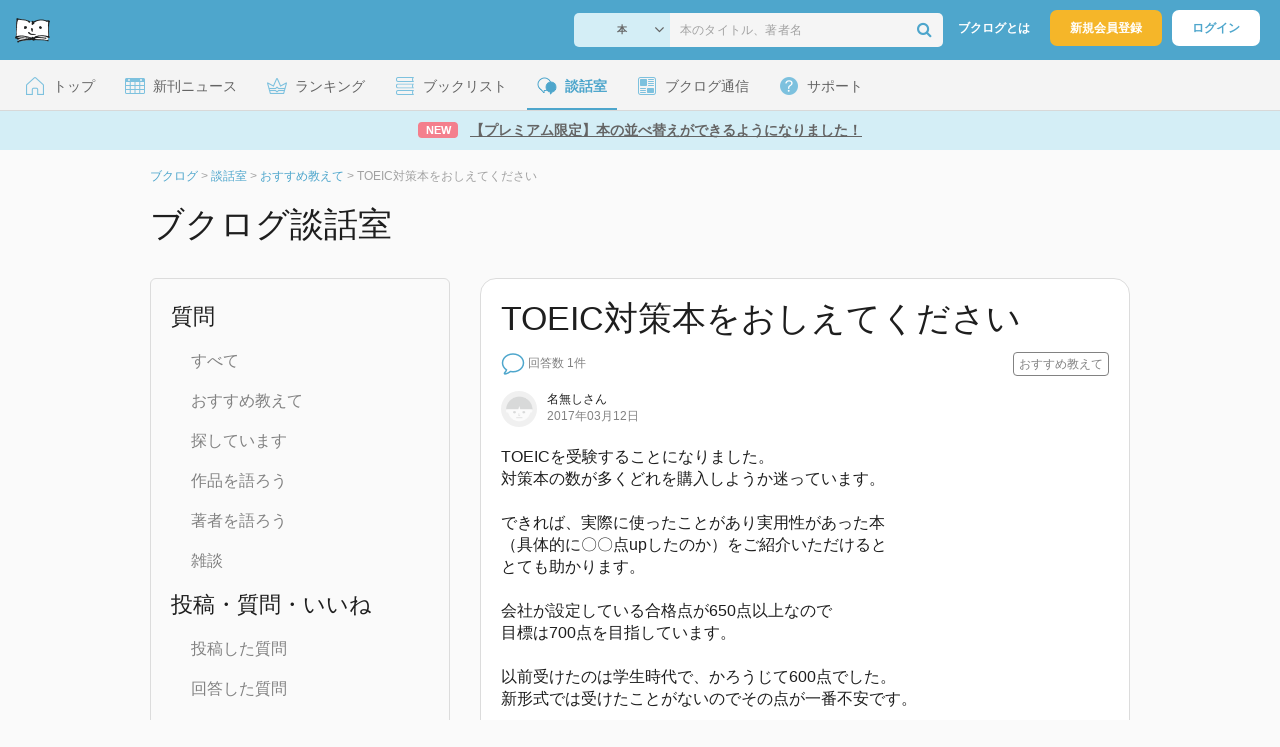

--- FILE ---
content_type: text/html; charset=UTF-8
request_url: https://booklog.jp/q/7445
body_size: 9612
content:
<!DOCTYPE html>
<html xmlns:og="http://ogp.me/ns#" lang="ja" data-mode="q" data-feature="question">
<head profile="http://purl.org/net/ns/metaprof">
<meta charset="UTF-8">
<title>TOEIC対策本をおしえてください - ブクログ談話室</title>
<meta http-equiv="X-UA-Compatible" content="IE=edge">
<meta name="copyright" content="copyright &copy; Booklog,Inc. All Rights Reserved.">
<meta name="viewport" content="width=1020">
<meta property="fb:app_id" content="106607239398699">
<meta name="description" content="TOEICを受験することになりました。対策本の数が多くどれを購入しようか迷っています。できれば、実際に使ったことがあり実用性があった本（具体的に〇〇点upしたのか）をご紹介いただけるととても助かります。会社が設定している合格点が650点以上なので目標は700点...">

<meta name="twitter:site" content="@booklogjp">
<meta name="twitter:card" content="summary_large_image">
<meta name="twitter:title" content="TOEIC対策本をおしえてください - ブクログ談話室 - ブクログ談話室">
<meta name="twitter:description" content="TOEICを受験することになりました。対策本の数が多くどれを購入しようか迷っています。できれば、実際に使ったことがあり実用性があった本（具体的に〇〇点upしたのか）をご紹介いただけるととても助かります。会社が設定している合格点が650点以上なので目標は700点...">
<meta name="twitter:image" content="https://booklog.jp/img/facebook/fb_booklog.jpg">
<meta property="og:locale" content="ja_JP">
<meta property="og:image" content="https://booklog.jp/img/facebook/fb_booklog.jpg">
<meta property="og:title" content="TOEIC対策本をおしえてください - ブクログ談話室 - ブクログ談話室">
<meta property="og:type" content="article">
<meta property="og:description" content="TOEICを受験することになりました。対策本の数が多くどれを購入しようか迷っています。できれば、実際に使ったことがあり実用性があった本（具体的に〇〇点upしたのか）をご紹介いただけるととても助かります。会社が設定している合格点が650点以上なので目標は700点...">
<meta property="og:url" content="https://booklog.jp/q/7445">
<meta property="og:site_name" content="ブクログ談話室">
<link rel="shortcut icon" href="/favicon.ico">
<link rel="apple-touch-icon" href="/iphone-icon-54x54.png" sizes="57x57">
<link rel="apple-touch-icon" href="/iphone4-icon-114x114.png" sizes="114x114">
<link rel="apple-touch-icon" href="/ipad-icon-72x72.png" sizes="72x72">
<link rel="stylesheet" media="all" href="/css/booklog.css?1768527880
" type="text/css">

<script type="text/javascript">
var microadCompass = microadCompass || {};
microadCompass.queue = microadCompass.queue || [];
</script>
<script type="text/javascript" charset="UTF-8" src="//j.microad.net/js/compass.js" onload="new microadCompass.AdInitializer().initialize();" async></script>

<script async src="https://securepubads.g.doubleclick.net/tag/js/gpt.js" crossorigin="anonymous"></script>


<script type='text/javascript'>

var googletag = googletag || {};
googletag.cmd = googletag.cmd || [];
googletag.cmd.push(function() {
  googletag.defineSlot('/56823796/Booklog_lawer_column_l', [300, 250], 'div-gpt-ad-1434939675242-0').addService(googletag.pubads());
  googletag.defineSlot('/56823796/Booklog_lawer_column_r', [300, 250], 'div-gpt-ad-1434939675242-1').addService(googletag.pubads());
  googletag.defineSlot('/56823796/Booklog_main_board', [468, 60], 'div-gpt-ad-1434939675242-2').addService(googletag.pubads());
  googletag.defineSlot('/56823796/Booklog_side_middle', [300, 250], 'div-gpt-ad-1525848918879-0').addService(googletag.pubads());
  googletag.defineSlot('/56823796/Booklog_side_bottom', [300, 250], 'div-gpt-ad-1434939675242-3').addService(googletag.pubads());
  googletag.defineSlot('/56823796/Booklog_side_top', [[300, 600], [300, 250]], 'div-gpt-ad-1434939675242-4').addService(googletag.pubads());
  googletag.defineSlot('/56823796/Booklog_footer', [728, 90], 'div-gpt-ad-1434939675242-5').addService(googletag.pubads());
  googletag.defineSlot('/56823796/Booklog_side_top_microad', [300, 250], 'div-gpt-ad-1459322209616-0').addService(googletag.pubads());
  googletag.defineSlot('/56823796/Booklog_pagenation_microad_468*60', [468, 60], 'div-gpt-ad-1611112463296-0').addService(googletag.pubads());
  googletag.defineSlot('/56823796/Booklog_side_boc', [300, 250], 'div-gpt-ad-1647596858469-0').addService(googletag.pubads());
  googletag.defineSlot('/9176203,56823796/1912696', [[320, 75], [320, 100], [320, 50]], 'div-gpt-ad-1759378024658-0').addService(googletag.pubads());
  googletag.defineSlot('/9176203,56823796/1912697', [[300, 300], [300, 280], [300, 250]], 'div-gpt-ad-1759378105413-0').addService(googletag.pubads());
  googletag.defineSlot('/9176203,56823796/1912698', [[300, 280], [300, 250], [300, 300]], 'div-gpt-ad-1759378181706-0').addService(googletag.pubads());
  googletag.defineSlot('/9176203,56823796/1720315', [[300, 250], [336, 280]], 'div-gpt-ad-1759389327995-0').addService(googletag.pubads());
  googletag.defineSlot('/9176203,56823796/1720316', [[300, 250], [336, 280]], 'div-gpt-ad-1759389348025-0').addService(googletag.pubads());
  googletag.defineSlot('/9176203,56823796/1720318', [728, 90], 'div-gpt-ad-1759389372080-0').addService(googletag.pubads());
  googletag.defineSlot('/9176203,56823796/1720317', [728, 90], 'div-gpt-ad-1759389394282-0').addService(googletag.pubads());
  var REFRESH_KEY = 'refresh';
  var REFRESH_VALUE = 'true';
  googletag.defineSlot('/9176203,56823796/1851366', [[320, 50], [320, 75], [320, 100]], 'div-gpt-ad-1709533935613-0').setTargeting(REFRESH_KEY, REFRESH_VALUE).addService(googletag.pubads());
  var SECONDS_TO_WAIT_AFTER_VIEWABILITY = 30;
  googletag.pubads().addEventListener('impressionViewable', function(event) {
    var slot = event.slot;
    if (slot.getTargeting(REFRESH_KEY).indexOf(REFRESH_VALUE) > -1) {
      window.imgoogletagrefresh = setTimeout(function() {
        googletag.pubads().refresh([slot]);
      }, SECONDS_TO_WAIT_AFTER_VIEWABILITY * 1000);
    }
  });
  googletag.pubads().enableSingleRequest();
  googletag.pubads().collapseEmptyDivs();
  googletag.enableServices();
});

</script>

  <script>
    window.dataLayer = window.dataLayer || [];
    dataLayer.push({'login_status': 'Visitor'});
</script>
<script>(function(w,d,s,l,i){w[l]=w[l]||[];w[l].push({'gtm.start':
new Date().getTime(),event:'gtm.js'});var f=d.getElementsByTagName(s)[0],
j=d.createElement(s),dl=l!='dataLayer'?'&l='+l:'';j.async=true;j.src=
'https://www.googletagmanager.com/gtm.js?id='+i+dl;f.parentNode.insertBefore(j,f);
})(window,document,'script','dataLayer','GTM-KFZ3JNQ');</script>

<script type="application/ld+json">
  {
    "@context": "https://schema.org",
    "@type": "BreadcrumbList",
    "itemListElement": [
    {
      "@type": "ListItem",
      "position": 1,
      "item": {
        "@id": "https://booklog.jp",
        "name": "ブクログ"
      }
    },
        {
      "@type": "ListItem",
      "position": 2,
      "item": {
              "@id": "https://booklog.jp/questions/all",
              "name": "談話室"
      }
    },        {
      "@type": "ListItem",
      "position": 3,
      "item": {
              "@id": "https://booklog.jp/questions/c01",
              "name": "おすすめ教えて"
      }
    },        {
      "@type": "ListItem",
      "position": 4,
      "item": {
              "@id": "https://booklog.jp/q/7445",
              "name": "TOEIC対策本をおしえてください"
      }
    }      ]
}
</script>
</head>

<body id="mode-q" class="is-pc feature-question guest bot">

<noscript>
  <iframe src="https://www.googletagmanager.com/ns.html?id=GTM-KFZ3JNQ" height="0" width="0" style="display:none;visibility:hidden">
  </iframe>
</noscript>

<div id="body">

<div id="fb-root"></div>
<script>
window.fbAsyncInit = function(){
    FB.init({
        appId   : '106607239398699',
        xfbml   : false,
        version : 'v2.0'
    });
};

(function(d, s, id) {
  var js, fjs = d.getElementsByTagName(s)[0];
  if (d.getElementById(id)) return;
  js = d.createElement(s); js.id = id;
  js.src = "//connect.facebook.net/ja_JP/sdk.js";
  fjs.parentNode.insertBefore(js, fjs);
}(document, 'script', 'facebook-jssdk'));
</script>

  
  <div id="header-wrapper">
          <div id="global-navigation">
  <div class="left-navigation">
    <div class="logo l15M">
      <a href="/">
        <img src="/img/header/pc-navibar-booklog-logo.png"
             srcset="/img/header/pc-navibar-booklog-logo@2x.png 2x, /img/header/pc-navibar-booklog-logo@3x.png 3x">
      </a>
    </div>
  </div>

  <div class="right-navigation">
    <div class="search-area-wrapper r10M">
        <form action="/search" method="get">
    <div class="search-area">
      <select required name="service_id" class="select-genre db-b">
                      <option value="1">本</option>
                      <option value="201">Kindle</option>
                      <option value="200">Amazon</option>
                </select>
      <i class="fa fa-angle-down" aria-hidden="true"></i>
      <input type="text" class="textbox" name="keyword" value="" placeholder="本のタイトル、著者名" data-1p-ignore>
      <button type="submit" ><i class="fa fa-search"></i></button>
    </div>
  </form>
    </div>
    <div class="about-text r20M">
      <a href="/about">ブクログとは</a>
    </div>
    <div class="signup r10M">
      <a href="/signup" onclick="track('signup','click','global-navigation');">新規会員登録</a>
    </div>
    <div class="login r20M">
      <a href="/login">ログイン</a>
    </div>
  </div>
</div>
    
    <div id="header-menu">
  <a href="/" class="menu r10M">
    <span class="icon top"></span>
    <span class="text">トップ</span>
  </a>
  <a href="/release" class="menu r10M">
    <span class="icon release"></span>
    <span class="text">新刊ニュース</span>
  </a>
  <a href="/ranking"
     class="menu r10M">
    <span class="icon ranking"></span>
    <span class="text">ランキング</span>
  </a>
  <a href="/booklists" class="menu r10M">
    <span class="icon booklist"></span>
    <span class="text">ブックリスト</span>
  </a>
  <a href="/questions/all" class="current menu r10M">
    <span class="bbs icon"></span>
    <span class="text">談話室</span>
  </a>
  <a href="/hon" class="menu r10M">
    <span class="news icon"></span>
    <span class="text">ブクログ通信</span>
  </a>
  <div class="dropdown-menu-hover menu">
    <span class="support icon"></span>
    <span class="text">サポート</span>
    <div class="dropdown">
      <ul>
        <li><a href="https://booklog.zendesk.com/hc/ja/categories/360003763214-%E3%81%8A%E7%9F%A5%E3%82%89%E3%81%9B"
               target="_blank" rel="noopener">お知らせ</a></li>
        <li><a href="https://booklog.zendesk.com/hc/ja" target="_blank" rel="noopener">ヘルプセンター</a></li>
        <li><a href="/biz">法人向け広告メニュー</a></li>
      </ul>
    </div>
  </div>
</div>
            <div id="header-info-text">
  <a href="https://booklog.jp/sort"
     onclick="track('ad', 'text', 'id_2046');">
              <span class="icon new">NEW</span>
          <span class="text">【プレミアム限定】本の並べ替えができるようになりました！</span>
  </a>
</div>

  </div>

<div id="page">


  <ul class="breadcrumbs">
  <li>
    <a href="https://booklog.jp"><span  class="bc-title">ブクログ</span></a>
    <span class="delimiter">&gt;</span>
  </li>
      <li>
          <a href="https://booklog.jp/questions/all">
        <span class="bc-title">談話室</span>
      </a>
              <span class="delimiter">&gt;</span>
      </li>
        <li>
          <a href="https://booklog.jp/questions/c01">
        <span class="bc-title">おすすめ教えて</span>
      </a>
              <span class="delimiter">&gt;</span>
      </li>
        <li>
          <link href="/q/7445">
      <span class="bc-title">TOEIC対策本をおしえてください</span>
          </li>
    </ul>



<div id="main">
  <h1 class="b30M">ブクログ談話室</h1>
  <div id="left-side-container">
  <div class="menu b20M">
    <span>質問</span>
    <ul class="l20P t25P b25P">
      <li><a href="/questions">すべて</a></li>
      <li><a href="/questions/c01">おすすめ教えて</a></li>
      <li><a href="/questions/c02">探しています</a></li>
      <li><a href="/questions/c03">作品を語ろう</a></li>
      <li><a href="/questions/c04">著者を語ろう</a></li>
      <li><a href="/questions/c05">雑談</a></li>
    </ul>
    <span>投稿・質問・いいね</span>
    <ul class="l20P t25P b25P">
      <li><a href="/question/home">投稿した質問</a></li>
      <li><a href="/question/comment">回答した質問</a></li>
      <li><a href="/question/favorite">いいね！した質問</a></li>
      <li><a href="/question/befaved">いいね！された質問</a></li>
    </ul>
    <span>ブクログについて</span>
    <ul class="l20P t25P">
      <li><a href="/q/333">ブクログのここを改善してほしい</a></li>
      <li><a href="/q/5">ブクログのここが好き！</a></li>
      <li><a href="/q/5980">自慢の本棚見せてください！</a></li>
      <li><a href="/q/5768">ブクログで推められてハマった本</a></li>
    </ul>
  </div>

    
  <aside class="ad-side-bottom">
              
      <div id='div-gpt-ad-1434939675242-3' style='width:300px; height:250px;'>
        <script type='text/javascript'>
          googletag.cmd.push(function () {
            googletag.display('div-gpt-ad-1434939675242-3');
          });
        </script>
      </div>
    
      </aside>
</div>
  <div id="mainArea">

          <div class="question-area">
      <h1>TOEIC対策本をおしえてください</h1>
      <div class="question-state">
        <ul class="question-list-state">
                                <img src="/img/question/pc/question.png"
                 srcset="/img/question/pc/question@2x.png 2x, /img/question/pc/question@3x.png 3x" width="24"
                 alt="未回答">
            <li class="question-answer">回答数 1件</li>
                    <span class="question-category">
              おすすめ教えて</span>
                  </ul>

        <ul>
          <li>
            <span class="question-published-area">
                              <img src="/img/noimage/prof_noimage.gif" class="icon-circle" width="36" height="36"
                     alt="名無しさん">
                            <span class="question-published">
                <p>
                                      名無しさん
                                  </p>
                <span class="question-published-text">2017年03月12日</span>
              </span>
            </span>
          </li>
        </ul>
      </div>
      <div class="content-area">
          TOEICを受験することになりました。<br />
対策本の数が多くどれを購入しようか迷っています。<br />
<br />
できれば、実際に使ったことがあり実用性があった本<br />
（具体的に〇〇点upしたのか）をご紹介いただけると<br />
とても助かります。<br />
<br />
会社が設定している合格点が650点以上なので<br />
目標は700点を目指しています。<br />
<br />
以前受けたのは学生時代で、かろうじて600点でした。<br />
新形式では受けたことがないのでその点が一番不安です。<br />
<br />
何かアドバイスがありましたら宜しくお願いいたします！
      </div>

      <div class="question-btn">

                                                <a href="/login" class="btnBlue">ログインして回答する</a>
                  
        </div>

                  <div id="addAnswer" class="answerForm" style="display:none;">
          <div class="answer-border"></div>
          <div class="input-answer-name-area">
            <div class="input-answer-name">名前<span class="input-answer-name-explain">(どちらの名前で投稿するかお選びください)</span></div>
            <div class="input-answer-name-radio">
              <input type="radio" name="anonymity_flg" id="anonymity_flg" class="radio-btn noneborder" value="1" checked="checked" />
                                  <img src="/img/noimage/prof_noimage.gif" class="icon-circle" width="24" height="24" alt="さん">
                              <label for="anonymity_flg" class="input-answer-post-username">さん</label>
            </div>
            <div class="input-answer-name-radio">
              <input type="radio" name="anonymity_flg" id="anonymity_flg0" class="radio-btn noneborder" value="0" />
              <img src="/img/noimage/prof_noimage.gif" alt="名無しさん" class="icon-circle" width="24" height="24" >
              <label for="anonymity_flg0" class="input-answer-post-username">名無しさん(無記名で投稿)</label>
            </div>
          </div>
          <div class="answer-input-area">
            <span class="answer-input-title">コメント</span>
            <span class="answer-input">
              <textarea id="answer" class="answer-input-textarea" name="answer"></textarea>
              <div class="input-answer-search-area">
                                  <div class="ftL clearfix">
                    <a href="javascript:void(0);" class="search_window_button"><i class="fa fa-search"></i><span class="item-search-text">アイテムを検索</span></a>
                  </div>
                                <div>
                  <span class="count-max">200文字以内</span>
                  <span class="reply-count">
                    <span id="_reply_countNumber" class="countNumber"></span>/200
                  </span>
                </div>
              </div>
              <span class="input-answer-search-explain">本の情報を投稿する場合は、「アイテムを検索」から選ぶか、ブクログの詳細ページのURLを貼付けてください。</span>
            </span>
          </div>

          <div class="input-answer-post-btn-area">
            <button class="input-answer-cancel-btn cancel-answer"><span>キャンセル</span></button>
            <button class="input-answer-post-btn add-answer-submit"><span>回答・返信する</span></button>
          </div>
          <input type="hidden" id="question_id" name="question_id" value="7445" />
        </div>

        <div class="question-extra">
          <ul class="share-circle-button">
  <li>
    <div class="x">
      <a href="https://twitter.com/intent/tweet?original_referer=https://booklog.jp/q/7445&text=TOEIC%E5%AF%BE%E7%AD%96%E6%9C%AC%E3%82%92%E3%81%8A%E3%81%97%E3%81%88%E3%81%A6%E3%81%8F%E3%81%A0%E3%81%95%E3%81%84+-+%E3%83%96%E3%82%AF%E3%83%AD%E3%82%B0%E8%AB%87%E8%A9%B1%E5%AE%A4&url=https://booklog.jp/q/7445&lang=ja&hashtags=booklog,ブクログ&via=booklogjp" target="_blank">
      </a>
    </div>
  </li>
  <li>
    <div class="facebook">
      <a href="https://www.facebook.com/sharer/sharer.php?u=https%3A%2F%2Fbooklog.jp%2Fq%2F7445" target="_blank">
      </a>
    </div>
  </li>
  <li>
    <div class="threads">
      <a href="https://www.threads.net/intent/post?text=TOEIC対策本をおしえてください - ブクログ談話室" target="_blank">
      </a>
    </div>
  </li>
</ul>
        </div>
        <div class="question-no-area">
          <span class="question-no">質問No.7445</span>
        </div>
      </div>
                    <div class="everyone-answer">
          みんなの回答・返信
        </div>
        <div class="answer-border"></div>


        <div class="list-sort-area">
          <span class="sort-title">並び替え</span>
                      <a href="/q/7445" class="sort-btn-blue"><span>新着順</span></a>
                                <a href="/q/7445?sort=post" class="sort-btn-white"><span>投稿順</span></a>
                                <a href="/q/7445?sort=fav_count" class="sort-btn-white"><span>いいね!順</span></a>
                  </div>
        <hr />
      
                            <div class="answer-area" id="A082510">
          <ul class="answer-state">
            <li>
              <span class="answer-user-area">
                <span class="answer-published-area">
                                      <a href="/users/iyknmizuho">
                                              <img src="/icon/89/S_67fdae028c93846f82aa40dcd926787b.jpg" class="icon-circle" width="36" height="36"
                             alt="booooklynさん">
                                          </a>
                                    <span class="answer-published">
                    <span>
                                              <a href="/users/iyknmizuho">
                          <span>booooklyn</span>さん</a>の回答
                                          </span>
                    <span class="answer-published-text">2017年03月14日</span>
                  </span>
                </span>
                              </span>
            </li>
          </ul>
                      <div id="edit_82510_answer" class="reply-form" style="display:none;">
            <span class="answer-edit-area">
              <textarea id="82510_answer" class="answer-edit-textarea" name="82510_answer">新形式は未経験です。
具体的な書名も出せずに申し訳ないのですが、実際の試験問題にたくさんあたるのがいいように思います。
通勤電車の中で勉強とかなら向きませんが、高校で習った程度の基礎文法の知識があり、まとまった時間がとれるのでしたら、過去問（公式問題集、模試集）を何度も解いて間違えた箇所を復習するのが効率的かと。時間配分やマークシートに慣れておくのも重要ですし。

がんばってください。</textarea>
              <div class="edit-answer-search-area">
                                  <div class="ftL clearfix">
                    <a href="javascript:void(0);" class="search_window_button"><i class="fa fa-search"></i><span class="item-search-text">アイテムを検索</span></a>
                  </div>
                                <div>
                  <span class="count-max">200文字以内</span>
                  <span class="reply-count">
                    <span id="82510_reply_countNumber" class="countNumber"></span>/200
                  </span>
                </div>
              </div>
              <span class="edit-answer-search-explain">本の情報を投稿する場合は、「アイテムを検索」から選ぶか、ブクログの詳細ページのURLを貼付けてください。</span>
            </span>
            <div class="edit-answer-name-area">
              <div class="edit-answer-name">名前<span class="edit-answer-name-explain">(どちらの名前で投稿するかお選びください)</span></div>
              <div class="edit-answer-name-radio">
                <input type="radio" name="answer_edit_82510_anonymity_flg" id="82510_anonymity_flg" class="noneborder" value="1" checked="checked" />
                                      <img src="/img/noimage/prof_noimage.gif" class="icon-circle" width="24" height="24" alt="さん">
                                  <label for="anonymity_flg" class="edit-answer-post-username">さん</label>
              </div>
              <div class="edit-answer-name-radio">
                <input type="radio" name="answer_edit_82510_anonymity_flg" id="82510_anonymity_flg0" class="noneborder" value="0"/>
                <img src="/img/noimage/prof_noimage.gif" alt="名無しさん" class="icon-circle" width="24" height="24" >
                <label for="82510_anonymity_flg0" class="edit-answer-post-username">名無しさん(無記名で投稿)</label>
              </div>
            </div>

            <div class="edit-answer-post-btn-area">
              <button class="edit-answer-cancel-btn cancel-edit-answer" data-answer-id="82510"><span>キャンセル</span></button>
              <button class="edit-answer-post-btn edit-answer-submit" data-answer-id="82510"><span>更新する</span></button>
            </div>
            <input type="hidden" id="82510_answer_id" name="82510_answer_id" value="82510" />
            <div class="answer-border"></div>
          </div>

          <div id="answer_82510_textarea" class="content-area">新形式は未経験です。<br />
具体的な書名も出せずに申し訳ないのですが、実際の試験問題にたくさんあたるのがいいように思います。<br />
通勤電車の中で勉強とかなら向きませんが、高校で習った程度の基礎文法の知識があり、まとまった時間がとれるのでしたら、過去問（公式問題集、模試集）を何度も解いて間違えた箇所を復習するのが効率的かと。時間配分やマークシートに慣れておくのも重要ですし。<br />
<br />
がんばってください。</div>
          <div class="favorite-area">
            <span>
              <div class="fav-area bbs-fav-area-7445-82510"
     data-q-id="7445"
     data-answer-id="82510"
     data-fav-count="0"
     data-action="add"
     data-track-evt="q">
  <div class="fav-button">
          <a href="/login">
        <img src="/img/common/fav_deactive.png"
             srcset="/img/common/fav_deactive@2x.png 2x, /img/common/fav_deactive@3x.png 3x" class="deactive">
      </a>
        <span class="fav-count">0</span>
  </div>
</div>
            </span>
                      </div>
          <div class="answer-no-area">
            <span class="answer-no">回答No.7445-082510</span>
          </div>
                                <div class="answer-border"></div>
            <div class="reply-comment-num">コメント 1件</div>
                                              <div class="reply-area">
                <div class="reply-state">
                  <span class="reply-user-area">
                    
                      <img src="/img/noimage/prof_noimage.gif" class="icon-circle" width="24" height="24"
                           alt="名無しさん">
                                        <span class="reply-name">
                                              名無しさん
                                          </span>
                  </span>
                  <span class="reply-published-text">2017/03/15</span>
                </div>
                <div class="reply-content-area">
                  <span class="content-text">質問者です。ご回答ありがとうございます。<br />
<br />
前回受験した時は、圧倒的に時間が足りませんでした。きちんと時間配分ができるようになる為にも、まずは新形式の過去問をくり返しやってみようと思います。<br />
<br />
プロの翻訳の方からアドバイスいただけて、とても心強いです。地道にがんばります！<br />
</span>
                  <input type="hidden" value="66241" id="66241_reply_id" />
                                  </div>
              </div>
                      
          
          
                    <div id="add_82510_reply" class="replyForm" style="display:none;">
            <div class="comment-name-area">
              <div class="comment-name">名前<span class="comment-name-explain">(どちらの名前で投稿するかお選びください)</span></div>
              <div class="comment-name-radio">
                <input type="radio" name="82510_reply_anonymity_flg" id="82510_reply_anonymity_flg" class="radio-btn noneborder" value="1" checked="checked" />
                                      <img src="/img/noimage/prof_noimage.gif" class="icon-circle" width="24" height="24" alt="さん">
                                  <label for="anonymity_flg" class="comment-post-username">さん</label>
              </div>
              <div class="comment-name-radio">
                <input type="radio" name="82510_reply_anonymity_flg" id="82510_reply_anonymity_flg0" class="radio-btn noneborder" value="0" />
                <img src="/img/noimage/prof_noimage.gif" alt="名無しさん" class="icon-circle" width="24" height="24" >
                <label for="82510_anonymity_flg0" class="comment-post-username">名無しさん(無記名で投稿)</label>
              </div>
            </div>
            <div class="comment-input-area">
              <span class="comment-input-title">コメント</span>
              <span class="comment-area">
                <textarea id="82510_reply" class="q-comment-textarea" name="82510_reply" placeholder="ひと言コメントしよう！"></textarea>
                <div class="comment-search-area">
                                      <div class="ftL clearfix">
                      <a href="javascript:void(0);" class="search_window_button"><i class="fa fa-search"></i><span class="item-search-text">アイテムを検索</span></a>
                    </div>
                                    <div>
                  <span class="count-max">200文字以内</span>
                    <span class="reply-count">
                     <span id="82510_reply_countNumber" class="countNumber"></span>/200
                    </span>
                  </div>
                </div>
                <span class="comment-search-explain">本の情報を投稿する場合は、「アイテムを検索」から選ぶか、ブクログの詳細ページのURLを貼付けてください。</span>
              </span>
            </div>

            <div class="comment-post-btn-area">
              <button class="commnet-cancel-btn cancel-reply" data-answer-id="82510"><span>キャンセル</span></button>
              <button class="comment-post-btn add-reply-submit" data-answer-id="82510"><span>コメントする</span></button>
            </div>

            <input type="hidden" id="82510_answer_id" name="82510_answer_id" value="82510" />
          </div>

      </div>
      
    <div class="pagerArea t20M">
        
                  <div class="pagerTxt b40M">
            全1件中 1 - 1件を表示
          </div>
              </div>
  </div>
</div>

<div style="display:none;">
  <div id="sw-search-window">
    <div id="sw-search-area" class="clearFix">
      <div class="sw-search-title-area">
        <div class="sw-search-title-text">アイテム検索</div>
        <img src="/img/question/pc/close.png"
             srcset="/img/question/pc/close@2x.png 2x, /img/question/pc/close@3x.png 3x" width="24"
             alt="閉じる" class="sw-close close">
      </div>
      <div class="sw-title-border"></div>
      <div class="sw-search-input-area">
        <input type="text" name="keyword" id="sw_search_keyword" class="sw-search-input-text"
               placeholder="本のタイトル、著者名で検索"/>
        <select id="sw-service-id" name="service_id" class="sw-search-select">
                      <option value="1">本</option>
                      <option value="201">Kindle</option>
                      <option value="200">Amazon</option>
                      <option value="202">電子書籍(その他)</option>
                      <option value="210">電子書籍(技術書)</option>
                      <option value="7">青空文庫</option>
                  </select>
        <div class="select-service-caret-down"></div>
                    <select name="index" class="service_id_1 sw-search-select" style="display:none;">
                                            <option value="All">すべての商品</option>
                          </select>
                    <select name="index" class="service_id_201 sw-search-select" style="display:none;">
                                            <option value="All">すべての商品</option>
                          </select>
                    <select name="index" class="service_id_200 sw-search-select" style="display:none;">
                              <option value="All">すべて</option>
                              <option value="PaperBooks">紙の本</option>
                              <option value="ForeignBooks">洋書</option>
                              <option value="DVD">映画</option>
                              <option value="Music">音楽</option>
                              <option value="VideoGames">ゲーム</option>
                                        </select>
                    <select name="index" class="service_id_202 sw-search-select" style="display:none;">
                              <option value="All">ストア横断検索</option>
                              <option value="16">honto</option>
                              <option value="20">auブックパス</option>
                              <option value="27">Reader Store</option>
                              <option value="28">ebookjapan</option>
                              <option value="21">DMM.com</option>
                              <option value="8">ブックライブ</option>
                              <option value="9">COCORO BOOKS</option>
                              <option value="15">パブリ</option>
                              <option value="17">BOOK☆WALKER</option>
                                        </select>
                    <select name="index" class="service_id_210 sw-search-select" style="display:none;">
                              <option value="All">ストア横断検索</option>
                              <option value="11">O&#039;Reilly Japan</option>
                              <option value="13">技術評論社</option>
                              <option value="10">達人出版会</option>
                                        </select>
                    <select name="index" class="service_id_7 sw-search-select" style="display:none;">
                                            <option value="All">すべての商品</option>
                          </select>
                <div class="select-category-caret-down"></div>
        <button type="submit" id="sw_search_button" class="sw-search-btn">
          <span class="sw-search-btn-text">検索</span>
        </button>
      </div>
    </div>
    <div id="sw-item-area" class="item-area clearFix">
      <div id="sw-item-area-message" class="item-area-message">
        <div class="fa fa-search"></div>
        <div class="sw-search-explain-text">キーワードを入力して紹介したいアイテムを検索してください。</div>
      </div>
    </div>
    <div id="sw_pager_area" class="pager_area pagerArea clearFix">
      <div id="sw_pager" class="clearFix"></div>
      <p id="sw_pager_text"></p>
    </div>
  </div>
</div>
<br style="clear:both;" />

        
          <aside class="ad-footer">
                            
          <div id='div-gpt-ad-1434939675242-5' style='width:728px; height:90px;'>
            <script type='text/javascript'>
              googletag.cmd.push(function() { googletag.display('div-gpt-ad-1434939675242-5'); });
            </script>
          </div>
          
              </aside>
    
      
</div>

<div id="footer">

  <div id="directoryNav" class="clearFix">
    <div class="clearFix">
              <div class="dnArea01">
        <h3>本と出会う</h3>
        <ul>
          <li><a href="/ranking">ランキング</a></li>
          <li><a href="/release">新刊情報</a></li>
          <li><a href="/review">新着レビュー</a></li>
          <li><a href="/questions/all">ブクログ談話室</a></li>
          <li><a href="/award/">ブクログ大賞</a></li>
          <li><a href="/hon" target="_blank">ブクログ通信</a></li>
          <li><a href="/reading">読書のすすめ</a></li>
        </ul>
      </div>

              <div class="dnArea02">
        <h3>本を探す</h3>
        <ul>
          <li><a href="/search">キーワードで検索</a></li>
          <li><a href="/tags">タグから検索</a></li>
        </ul>

        <h3>本棚を探す</h3>
        <ul>
          <li><a href="/profiletags">プロフィールから本棚を探す</a></li>
          <li><a href="/users_search">ブクログID 検索</a></li>
        </ul>
      </div>

              <div class="dnArea03">
        <h3>ようこそブクログへ</h3>
        <ul>
          <li><a href="/about">ブクログについて</a></li>
        </ul>

        <h3>ブクログ</h3>
        <ul>
          <li><a href="/app">ブクログのアプリ</a></li>
        </ul>

        <h3>企画</h3>
        <ul>
          <li><a href="/best-user/index.html">Best User Award 2024</a></li>
          <li><a href="/20th-anniversary/index.html">ブクログ20周年特設サイト</a></li>
        </ul>
      </div>

              <div class="dnArea04">
        <h3>サポート</h3>
        <ul>
          <li><a href="https://booklog.zendesk.com/hc/ja/categories/360003763214-%E3%81%8A%E7%9F%A5%E3%82%89%E3%81%9B"
                 target="_blank">お知らせ</a></li>
          <li><a href="https://booklog.zendesk.com/hc/ja" target="_blank">ヘルプセンター</a></li>
          <li class="kugiri"><a href="/biz">法人向け広告メニュー</a></li>
          <li><a href="/contact/ad">法人様のお問い合わせ（広告など）</a></li>
          <li class="kugiri">
          <li><a href="http://twitter.com/booklogjp" target="_blank">公式Twitter</a></li>
          <li><a href="http://www.facebook.com/booklog" target="_blank">Facebookページ</a></li>
          </li>
        </ul>
      </div>
    </div>
  </div>

  <div id="footerNavi" class="clearFix">
    <ul>
      <li><a href="/term">利用規約</a> |</li>
      <li><a href="/legal">特定商取引法に基づく表記</a> |</li>
      <li><a href="/cookie">Cookieの使用について</a> |</li>
      <li><a href="https://booklog.co.jp/privacy" target="_blank">プライバシーポリシー</a> |</li>
      <li><a href="https://booklog.co.jp" target="_blank">会社概要</a> |</li>
      <li><a href="https://www.wantedly.com/companies/booklog/projects" target="_blank">採用情報</a></li>
    </ul>

          <address>Copyright &copy; 2026 <a href="https://booklog.co.jp/" target="_blank">Booklog,Inc.</a>
      All Rights Reserved.
    </address>

  </div>
</div>

  <script src="/js/dest/booklog.min.js?1768527880
"></script>
  <script src="/js/dest/views/q.min.js?1768527880
"></script>


<script id="source-modal" type="text/jarty">
{* <![CDATA[ *}
<section class="modal" id="{$identifier|escape}">
  <h1 class="header">{$title|escape}<a href="#" class="modal-close"><i class="fa fa-times"></i></a></h1>
  <div class="body">
    {$body}
  </div>
  <div class="footer">
    {if $buttons.length > 0}
    <ul class="button-{$buttons.length}{if $buttons.length == 2} segmented-button{/if}">
    {foreach from=$buttons item=button}
      <li>
        <a href="#" id="{$button.identifier|escape}" class="modal-button{if $button.primary || $buttons.length == 1} primary{/if}{if $button.disabled} disabled{/if}">{$button.label|escape}</a>
      </li>
    {/foreach}
    </ul>
    {else}
    <ul class="button-1">
      <li>
        <a href="#" class="modal-button primary modal-close">閉じる</a>
      </li>
    </ul>
    {/if}
  </div>
</section>
<div class="modal-background"></div>
{* ]]> *}
</script>



<script id="source-toast" type="text/jarty">
{* <![CDATA[ *}
<div class="toast toast-{$level}">
  <div class="toast-body">
  {if $link}<a href="{$link}">{/if}
    {if $level == 'warn'}<i class="fa fa-warning"></i>
    {elseif $level == 'error'}<i class="fa fa-ban"></i></i>
    {else}<i class="fa fa-check-circle"></i>{/if}
    <span>{$message|escape}</span>
  {if $link}</a>{/if}
  </div>
</div>
{* ]]> *}
</script>


<script id="source-loader" type="text/jarty">
{* <![CDATA[ *}
<div class="loader">
  <i class="fa fa-circle-o-notch fa-lg fa-spin"></i>
</div>
{* ]]> *}
</script>


<script id="source-follower" type="text/jarty">
{* <![CDATA[ *}
<li>
  <a href="/users/{$obj.account|escape:'url'}"><img src="{$obj.image_url}" class="prof-img-m"></a>
</li>
{* ]]> *}
</script>

<div id="inc-modal-social-buttons" class="disNone">
  <div class="disT w100 t25M b20M">
    <div class="disTc w30 taC vaT"><a href="https://twitter.com/intent/tweet?original_referer=https%3A%2F%2Fbooklog.jp%2Fq%2F7445&amp;text=TOEIC%E5%AF%BE%E7%AD%96%E6%9C%AC%E3%82%92%E3%81%8A%E3%81%97%E3%81%88%E3%81%A6%E3%81%8F%E3%81%A0%E3%81%95%E3%81%84+-+%E3%83%96%E3%82%AF%E3%83%AD%E3%82%B0%E8%AB%87%E8%A9%B1%E5%AE%A4&amp;url=https%3A%2F%2Fbooklog.jp%2Fq%2F7445&amp;lang=ja&amp;hashtags=booklog,ブクログ&amp;via=booklogjp" class="btn-tweet-box" target="_blank"><img src="/img/btn/btn_tweet_box.png" width="56" height="61" alt="ツイートする"></a></div>
  </div>
</div>

<script id="source-modal-facebook-button" type="text/jarty">
{* <![CDATA[ *}
<div class="disTc w30 taC vaT">
  <div class="fb-like" data-href="{$page_url}" data-layout="box_count" data-action="like" data-show-faces="false" data-share="true"></div>
</div>
{* ]]> *}
</script>




</div>
</body>
</html>



--- FILE ---
content_type: text/html; charset=utf-8
request_url: https://www.google.com/recaptcha/api2/aframe
body_size: 268
content:
<!DOCTYPE HTML><html><head><meta http-equiv="content-type" content="text/html; charset=UTF-8"></head><body><script nonce="Pd2YoHWZHs2KzEBcfEgSYQ">/** Anti-fraud and anti-abuse applications only. See google.com/recaptcha */ try{var clients={'sodar':'https://pagead2.googlesyndication.com/pagead/sodar?'};window.addEventListener("message",function(a){try{if(a.source===window.parent){var b=JSON.parse(a.data);var c=clients[b['id']];if(c){var d=document.createElement('img');d.src=c+b['params']+'&rc='+(localStorage.getItem("rc::a")?sessionStorage.getItem("rc::b"):"");window.document.body.appendChild(d);sessionStorage.setItem("rc::e",parseInt(sessionStorage.getItem("rc::e")||0)+1);localStorage.setItem("rc::h",'1768633388077');}}}catch(b){}});window.parent.postMessage("_grecaptcha_ready", "*");}catch(b){}</script></body></html>

--- FILE ---
content_type: application/javascript
request_url: https://booklog.jp/js/dest/views/q.min.js?1768527880
body_size: 1599
content:
jQuery(document).ready(function(c){c(document).on("click",".search_window_button",function(){var a=c(this).parents("td,.comment-area,.answer-edit-area,.answer-input-area").find("textarea");c("#search_window").searchWindow({title:"アイテム検索"},function(e){e="https://booklog.jp/item/"+e.service_id+"/"+e.id;a.val(a.val()+"\n"+e+"\n").change(),c.colorbox.close()})});function o(e){return!(200<e.length||e.length<=0)}function e(e){var a=200-c(e).val().length,e=e.parents("td").find(".count .countNumber");a<0?e.css("color","#da4740"):e.css("color","#ccc"),e.text(a)}function a(e){var a=c(e).val().length,e=e.parents("span").find(".reply-count .countNumber");200<a?e.css("color","#da4740"):e.css("color","#646464"),e.text(a)}e(c("textarea")),c("textarea").on("keydown keyup change click",function(){e(c(this))}),c(".q-comment-textarea,.answer-edit-textarea,#answer").on("keydown keyup change click",function(){a(c(this))}),c(".add-answer").on("click",function(e){e.preventDefault(),c("#addAnswer").show(),a(c("#answer"))}),c(".cancel-answer").on("click",function(e){e.preventDefault(),c("#addAnswer").hide()}),c(".add-reply").on("click",function(e){e.preventDefault();e=c(this).attr("data-answer-id");c("#add_"+e+"_reply").show(),a(c("#"+e+"_reply"))}),c(".cancel-reply").on("click",function(e){e.preventDefault();e=c(this).attr("data-answer-id");c("#add_"+e+"_reply").hide()}),c(".edit-answer").on("click",function(e){e.preventDefault();e=c(this).attr("data-answer-id");c("#edit_"+e+"_answer").show(),c("#edit_"+e+"_btn").hide(),c("#delete_"+e+"_btn").hide(),c("#answer_"+e+"_textarea").hide(),a(c("#"+e+"_answer"))}),c(".cancel-edit-answer").on("click",function(e){e.preventDefault();e=c(this).attr("data-answer-id");c("#edit_"+e+"_answer").hide(),c("#edit_"+e+"_btn").show(),c("#delete_"+e+"_btn").show(),c("#answer_"+e+"_textarea").show()}),c(".add-answer-submit").on("click",function(e){var a,t;e.preventDefault(),o(c("#answer").val())?confirm("回答を投稿してもよろしいですか？")&&(e=c("#answer").val(),a=c("#anonymity_flg:checked").val(),t=c("#question_id").val(),c.ajax({method:"post",url:"/question_answer/add",data:{answer:e,anonymity_flg:a,question_id:t}}).done(function(){location.reload()}).fail(function(){Booklog.ui.showToast({message:"投稿に失敗しました",level:"error"})})):Booklog.ui.showToast({message:"1文字以上200文字以下で入力してください",level:"warn"})}),c(".add-reply-submit").on("click",function(e){e.preventDefault();var a,t,n,e=c(this).attr("data-answer-id");o(c("#"+e+"_reply").val())?confirm("ひと言コメントを投稿してもよろしいですか？")&&(a=c("#"+e+"_reply").val(),t=c("#"+e+"_reply_anonymity_flg:checked").val(),n=c("#question_id").val(),c.ajax({method:"post",url:"/question_reply/add",data:{reply:a,anonymity_flg:t,answer_id:e,question_id:n}}).done(function(){location.reload()}).fail(function(){Booklog.ui.showToast({message:"投稿に失敗しました",level:"error"})})):Booklog.ui.showToast({message:"1文字以上200文字以下で入力してください",level:"warn"})}),c(".delete-reply-submit").on("click",function(e){e.preventDefault(),confirm("ひと言コメントを削除してもよろしいですか？")&&(e=c(this).attr("data-reply-id"),c.ajax({method:"post",url:"/question_reply/del",data:{reply_id:e}}).done(function(){location.reload()}).fail(function(){Booklog.ui.showToast({message:"削除に失敗しました",level:"error"})}))}),c(".delete-answer-submit").on("click",function(e){e.preventDefault(),confirm("回答を削除してもよろしいですか？")&&(e=c(this).attr("data-answer-id"),c.ajax({method:"post",url:"/question_answer/del",data:{answer_id:e}}).done(function(){location.reload()}).fail(function(){Booklog.ui.showToast({message:"削除に失敗しました",level:"error"})}))}),c(".edit-answer-submit").on("click",function(e){e.preventDefault();var e=c(this).attr("data-answer-id"),a=c("#"+e+"_answer").val(),t=c("#"+e+"_anonymity_flg:checked").val(),n=c("#question_id").val();o(a)?confirm("回答を更新してもよろしいですか？")&&c.ajax({method:"post",url:"/question_answer/edit",data:{answer_id:e,answer:a,anonymity_flg:t,question_id:n}}).done(function(){location.reload()}).fail(function(){Booklog.ui.showToast({message:"更新に失敗しました",level:"error"})}):Booklog.ui.showToast({message:"1文字以上200文字以下で入力してください",level:"warn"})}),c(".bbs-fav-btn").on("click",function(e){e.preventDefault();var e=c(e.currentTarget).parents(".fav-area"),a=e.attr("data-q-id"),t=e.attr("data-answer-id"),n=e.attr("data-track-evt"),o=e.data("action"),i=e.data("fav-count"),e=".bbs-fav-area-"+a+"-"+t,r=c(e),d=c(e+" .bbs-fav-btn"),l=c(e+" .fav-count"),e="/q/"+a+"/fav",s={answer_id:t,_method:o};!a||!t||!o||"add"!==o&&"delete"!==o?d.addClass("fav-error").off("click"):r.data("is-running")||(r.data("is-running",!0),d.removeClass("fav-add fav-delete"),"add"==o?d.addClass("fav-add-loading"):d.addClass("fav-delete-loading"),Booklog.util.track("bbs_fav",n),c.ajax({type:"post",url:e,data:s}).done(function(){d.removeClass("fav-add-loading fav-delete-loading fav-add fav-delete"),"add"==o?(i++,d.addClass("fav-delete"),r.data("action","delete"),l.text(i).show(),r.data("fav-count",i)):"delete"==o?(i--,d.addClass("fav-add"),r.data("action","add"),l.text(i).show(),r.data("fav-count",i)):d.addClass("fav-error").off("click"),r.data("is-running",!1)}).fail(function(){d.removeClass("fav-add-loading fav-delete-loading").addClass("fav-error").off("click"),r.data("is-running",!1)}))}),c("#delete-question").on("click",function(e){e.preventDefault(),confirm("この操作を取り消すことはできません。\n質問の削除を実行しますか？")&&t(c(this).data("question_id"))}),c(".replyContinue").on("click",function(e){e.preventDefault();e=c(this).attr("data-reply-id");c("#reply_content_"+e+"_all").show(),c("#reply_content_"+e+"_part").hide()});var t=function(e){e=window.location.origin+"/api/questions/"+e;c.ajax({type:"delete",data:{},url:e,success:function(e){"200"===e.code?(alert("質問を削除しました"),window.location.href=window.location.origin+"/questions/all"):alert(e.message)},error:function(){alert("質問の削除に失敗しました")}})};c(".showQuestionHomeDialog").on("click",function(e){e.preventDefault();e=c("#source-question-home-link-btn").jarty({});Booklog.ui.showModal({identifier:"modal-review",title:"表示する一覧を選択",body:e,buttons:null})})});